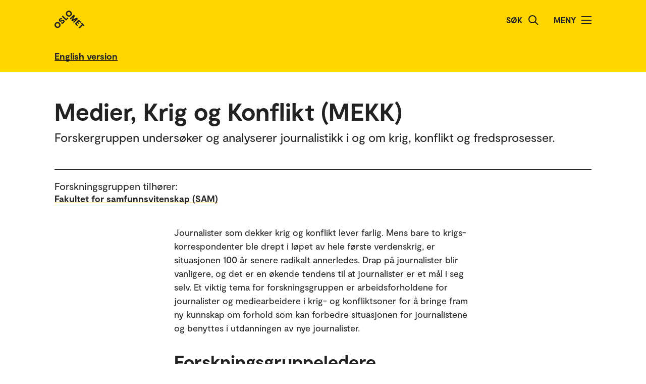

--- FILE ---
content_type: text/html; charset=UTF-8
request_url: https://www.oslomet.no/forskning/forskningsgrupper/mekk
body_size: 34638
content:
<!doctype html>
<html lang="no" class="html-locale-no">
<head>
    <meta charset="utf-8">
    <meta name="viewport" content="width=device-width, initial-scale=0.86, maximum-scale=3.0, minimum-scale=0.86">
    <title>Medier, Krig og Konflikt (MEKK) - OsloMet</title><link href="/build/css/main.css?v=202510021148" rel="preload" as="style" nonce="c8fd2ffa2b3362def723ecbae5ba404905d9c259bac6fab2cdd7ad2650d2232b">
                <link href="/build/js/lib/loadjs.min.js" rel="preload" as="script" nonce="c8fd2ffa2b3362def723ecbae5ba404905d9c259bac6fab2cdd7ad2650d2232b">
                
                
    
            <meta name="description" content="Forskergruppen undersøker og analyserer journalistikk i og om krig, konflikt og fredsprosesser.">
    
        
                
    
    <meta name="keywords" content="">

        <meta name="author" content="OsloMet - storbyuniversitetet">

        <meta name="copyright" content="OsloMet - storbyuniversitetet">

        <meta name="robots" content="all">


            <meta property="og:title" content="Medier, Krig og Konflikt (MEKK)">

            <meta property="og:description" content="Forskergruppen undersøker og analyserer journalistikk i og om krig, konflikt og fredsprosesser.">

        <meta property="og:type" content="website">

        
    <meta property="og:url" content="https://www.oslomet.no/forskning/forskningsgrupper/mekk">

        
    <meta property="og:locale" content="nb_NO">

            
                        
            
                    
                
                            
    
    <meta property="og:image" content="https://www.oslomet.no/build/images/logo-open-graph.png">
    <meta property="og:image:url" content="https://www.oslomet.no/build/images/logo-open-graph.png">
    <meta property="og:image:width" content="2134">
    <meta property="og:image:height" content="1492">
    <meta property="og:image:alt" content="OsloMet - storbyuniversitetet">

        
                
    
    <link rel="canonical" href="https://www.oslomet.no/forskning/forskningsgrupper/mekk">
<link rel="home" href="https://www.oslomet.no/" title="OsloMet">
<link rel="manifest" href="https://www.oslomet.no/manifest.json">
        <link rel="sitemap" href="https://www.oslomet.no/sitemap.xml" title="Sitemap">
    <link rel="shortcut icon" href="https://www.oslomet.no/build/images/favicon-32x32.png">
    <link rel="apple-touch-icon" href="https://www.oslomet.no/build/images/apple-touch-icon.png">
<link href="/build/css/main.css?v=202510021148" rel="stylesheet" nonce="c8fd2ffa2b3362def723ecbae5ba404905d9c259bac6fab2cdd7ad2650d2232b">
                        
<script nonce="c8fd2ffa2b3362def723ecbae5ba404905d9c259bac6fab2cdd7ad2650d2232b">(function(w,d,s,l,i){w[l]=w[l]||[];w[l].push(
    {'gtm.start': new Date().getTime(),event:'gtm.js'}
    );var f=d.getElementsByTagName(s)[0],
    j=d.createElement(s),dl=l!='dataLayer'?'&l='+l:'';j.async=true;j.src=
    'https://www.googletagmanager.com/gtm.js?id='+i+dl;f.parentNode.insertBefore(j,f);
    })(window,document,'script','dataLayer','GTM-5MNZMZWW');</script>
        <script src="/build/js/lib/loadjs.min.js" nonce="c8fd2ffa2b3362def723ecbae5ba404905d9c259bac6fab2cdd7ad2650d2232b"></script>
        <script nonce="c8fd2ffa2b3362def723ecbae5ba404905d9c259bac6fab2cdd7ad2650d2232b">window.OM_VERSION_UPDATE = (new Date()).getTime();</script>
    </head><body class="body-locale-no content-spacing" data-page-id="">                
<noscript nonce="c8fd2ffa2b3362def723ecbae5ba404905d9c259bac6fab2cdd7ad2650d2232b"><iframe class="display-none visibility-hidden" src="https://www.googletagmanager.com/ns.html?id=GTM-5MNZMZWW" height="0" width="0"></iframe></noscript>
         
            
    
    
        
    







<div class="o-header yellow" role="dialog">
            <a href="#start-hovedinnhold" class="a-skip-to-main-content">
    <span>Hopp til hovedinnhold</span>
</a>
    
    <div class="header-wrapper">
        <div class="header-top">
                        
                        
            <a href="/" class="logo">
                                <svg role="img" aria-label="OsloMet - Forside" width="60px" height="36px" viewBox="0 0 60 36" version="1.1" xmlns="http://www.w3.org/2000/svg" xmlns:xlink="http://www.w3.org/1999/xlink">
                    <title>OsloMet - Forside</title>
                    <g stroke="none" stroke-width="1" fill="none" fill-rule="evenodd">
                        <g id="logo-color" transform="translate(-23.000000, -22.000000)" fill="#222222">
                            <g transform="translate(23.000000, 22.000000)">
                                <polygon id="Fill-11" points="57.8624118 30.8473235 56.0465294 29.0314412 49.5541765 35.5237941 47.703 33.6717353 54.1953529 27.1802647 52.3785882 25.3635 54.0894706 23.6526176 59.5732941 29.1364412"></polygon>
                                <polygon id="Fill-13" points="46.4544706 29.0481176 44.7665294 30.7360588 39.9938824 25.9634118 48.1971176 17.7601765 52.9653529 22.5284118 51.2782941 24.2154706 48.3144706 21.2525294 46.7553529 22.8107647 49.443 25.4992941 47.8494706 27.0919412 45.1618235 24.4042941 43.4862353 26.0807647"></polygon>
                                <polygon id="Fill-15" points="38.4021176 24.3710294 36.6091765 22.5789706 41.2027059 17.9589706 35.073 21.0375 33.4097647 19.3901471 36.4874118 13.1933824 31.8665294 17.8363235 30.0735882 16.0433824 38.2768235 7.84014706 40.6671176 10.2304412 37.0044706 17.4710294 44.2027059 13.7660294 46.6053529 16.1686765"></polygon>
                                <path d="M30.6798529,3.76491176 C29.2857353,2.36991176 27.2810294,2.31255882 26.0157353,3.57697059 C24.7036765,4.88902941 24.7857353,6.87079412 26.1798529,8.26491176 C27.5748529,9.65991176 29.5548529,9.74108824 30.8677941,8.42902941 C32.1445588,7.15226471 32.0748529,5.15902941 30.6798529,3.76491176 M24.2351471,10.2096176 C21.8325,7.80697059 21.7857353,4.22197059 24.2227941,1.78402941 C26.6254412,-0.618617647 30.2227941,-0.583323529 32.6254412,1.81932353 C35.0272059,4.22197059 35.0633824,7.81932353 32.6607353,10.2210882 C30.2113235,12.6713824 26.6369118,12.6113824 24.2351471,10.2096176" id="Fill-6"></path>
                                <polygon id="Fill-9" points="25.8596471 13.4018824 27.5528824 15.0951176 22.782 19.8651176 14.5796471 11.6627647 16.3955294 9.84688235 22.9055294 16.3568824"></polygon>
                                <path d="M18.4322647,24.4502647 C16.4866765,26.3949706 14.1546176,26.3129118 12.4790294,24.6373235 L14.2957941,22.8205588 C15.0810882,23.6067353 16.0296176,23.6887941 16.9084412,22.8099706 C17.4360882,22.2823235 17.6346176,21.5667353 17.1078529,21.0399706 C16.5449118,20.4779118 15.6546176,20.7355588 14.3893235,21.2985 C12.8425588,21.9311471 10.9437353,22.6335 9.58402941,21.2737941 C8.02579412,19.7164412 8.3655,17.6411471 9.88932353,16.1190882 C11.6822647,14.3243824 13.8731471,14.4540882 15.2566765,15.8367353 L13.5572647,17.5361471 C12.9590294,17.0332059 12.1746176,16.9732059 11.4713824,17.6764412 C10.9552059,18.1917353 10.8616765,18.8252647 11.3072647,19.2708529 C11.7405,19.7040882 12.3378529,19.5285 13.5810882,19.0132059 C15.7137353,18.1687941 17.5410882,17.6764412 19.0296176,19.1649706 C20.5887353,20.7232059 20.1316765,22.7508529 18.4322647,24.4502647" id="Fill-4"></path>
                                <path d="M1.80917647,24.1979118 C4.21182353,21.7952647 7.80917647,21.8305588 10.2118235,24.2332059 C12.6135882,26.6358529 12.6488824,30.2332059 10.2471176,32.6349706 C7.79770588,35.0852647 4.22329412,35.0261471 1.82064706,32.6243824 C-0.582,30.2217353 -0.627882353,26.6358529 1.80917647,24.1979118 Z M3.60211765,25.9908529 C2.29005882,27.3029118 2.37211765,29.2837941 3.76623529,30.6787941 C5.16123529,32.0737941 7.14123529,32.1549706 8.45417647,30.8420294 C9.73094118,29.5652647 9.66123529,27.5729118 8.26623529,26.1779118 C6.87211765,24.7837941 4.86741176,24.7255588 3.60211765,25.9908529 Z" id="Fill-1"></path>
                            </g>
                        </g>
                    </g>
                </svg>
            </a>
            <div class="icon-box">
                
                                    <div class="a-header-item false" id="search">
        
            <form action="/s" method="get" class="header-search locale-no">
            <label for="global-search">Søk</label>
            <input id="global-search" type="text" name="q">
            <button type="submit" aria-label="Søk">
                <img src="/build/images/search-icon.svg" alt="Søk">
            </button>
        </form>
    
    </div>
                                    <div class="a-header-item true" id="menu">
        
                                Meny

            
            
            <button class="menu-icon" aria-label="Åpne/Lukk menyen" aria-expanded="false" aria-controls="menu">
            <span></span>
            <span></span>
            <span></span>
            <span></span>
        </button>
    </div>
                            </div>
        </div>
    </div>

    <div class="menu">
        <nav class="menu-inner">
            <ul class="menu-primary-group">
                                                                        
        
                    
        <li id="mainnav-item-page-studier"><a href="/studier">Studier</a></li>
                        
        
                    
        <li id="mainnav-item-page-forskning"><a href="/forskning">Forskningen vår</a></li>
                        
        
                    
        <li id="mainnav-item-page-om__samarbeid"><a href="/om/samarbeid">Samarbeid</a></li>
                        
        
                    
        <li id="mainnav-item-page-ub"><a href="/ub">Universitetsbiblioteket</a></li>
                        
        
                    
        <li id="mainnav-item-page-om"><a href="/om">Om OsloMet</a></li>
                        
        
                    
        <li id="mainnav-item-page-om__kontakt"><a href="/om/kontakt">Kontakt</a></li>
                        
        
                    
        <li id="mainnav-item-page-om__for-studenter"><a href="/om/for-studenter">For studenter</a></li>
                </ul>

            
                    </nav>
  </div>
</div>




                
            
                            
            
                                                    
                            <div class="o-english-header yellow">
    <div class="header-wrapper">
        

<a href="/en/research/research-groups/media-war-conflict" class="a-link interactive-enhanced">
    <span>English version</span>
</a>    </div>
</div>                        
        
                
    <div class="o-page-header byline" id="start-hovedinnhold">
    <div class="o-page-header-inner">

        
                                                        
        <div class="page-title grid-item">
                                <h1 class="a-headline grid-item bold">
        <span>Medier, Krig og Konflikt (MEKK)</span>
    </h1>
            
                                                
<p class="a-paragraph grid-item ingress ingress">
    Forskergruppen undersøker og analyserer journalistikk i og om krig, konflikt og fredsprosesser.
</p>
                                    </div>

                    <div class="o-metadata-list-block grid-item">
                <div class="m-metadata-list-item grid-item">
                        <span class="a-headline grid-item normal h4">
        Forskningsgruppen tilhører:
    </span>
        
        <ul class="items inline">
                                                                                                <li>

<a href="/om/sam" class="a-link ">
    <span>Fakultet for samfunnsvitenskap (SAM)</span>
</a></li>
                                                        </ul>
    </div>
    </div>

        
    </div>
</div>

    
         
        

    

    

                


    
    


    
    
     
        <div class="m-article-content-wrapper">
            <div class="article-content content-spacing content-spacing-article">

                                                    





                


    
        <p class="a-paragraph grid-item normal ezrichtext">Journalister som dekker krig og konflikt lever farlig. Mens bare to krigs-korrespondenter ble drept i løpet av hele første verdenskrig, er situasjonen 100 år senere radikalt annerledes. Drap på journalister blir vanligere, og det er en økende tendens til at journalister er et mål i seg selv. Et viktig tema for forskningsgruppen er arbeidsforholdene for journalister og mediearbeidere i krig- og konfliktsoner for å bringe fram ny kunnskap om forhold som kan forbedre situasjonen for journalistene og benyttes i utdanningen av nye journalister.</p>
   

                                    





                


    
    











    <div class="grid-item ajax-module-employee-block" ajax-render-view data-action="/ajax/module/employee/block/royk,%20kristo?title=Forskningsgruppeledere&amp;showTitle=1&amp;alphabeticalOrder=0">
            
    <div class="o-list-block grid-item">
                        <h2 class="a-headline grid-item bold">
        <span>Forskningsgruppeledere</span>
    </h2>
        
        
        
            </div>




        Laster inn ...
    </div>




                                    





                


    
    





<div class="o-accordion-block grid-item ">
                                                    
<h2 class="m-accordion-group-headline a-headline grid-item bold h4" data-accordion-trigger>
    <button class="a-expand-button" id="m-accordion-group-button-7f06fb26bf88a050196773d8c0edb831" aria-expanded="false" aria-controls="m-accordion-group-panel-7f06fb26bf88a050196773d8c0edb831" aria-label="Utvid/Kollaps"></button>
    <span>Medlemmer</span>
</h2>

<div id="m-accordion-group-panel-7f06fb26bf88a050196773d8c0edb831" class="m-accordion-group-panel" role="region" aria-labelledby="m-accordion-group-button-7f06fb26bf88a050196773d8c0edb831">
                <div class="grid-item ajax-module-member-block" ajax-render-view data-action="/ajax/module/member/block/8206/simple?title=Members&amp;showTitle=0&amp;memberType=all&amp;alphabeticalOrder=0&amp;titles%5Bmembers%5D=&amp;titles%5Bassociated_members%5D=&amp;titles%5Bexternal_members%5D=Eksterne%20medlemmer">
            
    <div class="o-list-block grid-item">
        
        
        
            </div>




        Laster inn ...
    </div><p class="a-paragraph grid-item normal ezrichtext"> </p>
   

    </div>
                                    
<h2 class="m-accordion-group-headline a-headline grid-item bold h4" data-accordion-trigger>
    <button class="a-expand-button" id="m-accordion-group-button-bb981b2f688888614414625c088a7811" aria-expanded="false" aria-controls="m-accordion-group-panel-bb981b2f688888614414625c088a7811" aria-label="Utvid/Kollaps"></button>
    <span>Mer om forskergruppen</span>
</h2>

<div id="m-accordion-group-panel-bb981b2f688888614414625c088a7811" class="m-accordion-group-panel" role="region" aria-labelledby="m-accordion-group-button-bb981b2f688888614414625c088a7811">
                <p class="a-paragraph grid-item normal ezrichtext">I en stadig mer kompleks verden er tilgangen på lokal informasjon og analyser som ser større strukturer og sammenhenger, viktigere enn noensinne. Mediebudskap er avgjørende for å mobilisere opinionen for eller mot en pågående eller forestående krig. Analyser av mediedekning, inkludert visuelle perspektiver, av krig, konflikt og fredsprosesser, står sentralt i gruppens forskningsarbeid.</p><p class="a-paragraph grid-item normal ezrichtext">Samtidig er det mange utfordringer knyttet til moderne krigføring for journalister som ønsker å gjøre en profesjonell jobb. Ulike aktører kan ha klare propaganda- og mediestrategier, de bruker PR-byråer og psykologiske operasjoner (PSYOPS) for å påvirke opinionen gjennom mediene.  En del av disse fenomenene er imidlertid ikke nye, og i tillegg til fokus på samtidens terror, kriger og konflikter jobber MEKK derfor også med å trekke historiske linjer til tidligere kriger.</p><p class="a-paragraph grid-item normal ezrichtext">Videre samarbeider forskningsgruppen nært med instituttets internasjonale senter, "Journalism and International Media Center (JIMC) - Connecting journalists and academics across borders".</p>
   

    </div>
                                    
<h2 class="m-accordion-group-headline a-headline grid-item bold h4" data-accordion-trigger>
    <button class="a-expand-button" id="m-accordion-group-button-5e4a64262c795b250cf2faa45c8f9a0a" aria-expanded="false" aria-controls="m-accordion-group-panel-5e4a64262c795b250cf2faa45c8f9a0a" aria-label="Utvid/Kollaps"></button>
    <span>Pågående forskningsprosjekter</span>
</h2>

<div id="m-accordion-group-panel-5e4a64262c795b250cf2faa45c8f9a0a" class="m-accordion-group-panel" role="region" aria-labelledby="m-accordion-group-button-5e4a64262c795b250cf2faa45c8f9a0a">
                <h4 class="a-headline grid-item bold ezrichtext"><span>Journalistenes sikkerhet</span></h4><p class="a-paragraph grid-item normal ezrichtext">Gjennom to bevilgninger fra den norske UNESCO-kommisjonen har vi gjennomført to prosjekter av betydning for journalisters sikkerhet. Vi har foretatt en større undersøkelse, som omfatter intervjuer med journalister og redaktører i åtte land på fire kontinenter: Tunisia, Uganda, Nigeria, Filippinene, Nepal, Colombia, Nicaragua og Norge. Vi spurte:</p><ul class="a-list grid-item ezrichtext"><li>Hvordan opplever redaktører og journalister situasjonen med tanke på sikkerhet og trusler, og hvordan påvirker opplevelsen av sikkerhet og trusler journalistisk og redaksjonell praksis?</li><li>Hva er behovet for og tilbudet av systematisk forberedelse av journalister som arbeider i konfliktområder?</li></ul><p class="a-paragraph grid-item normal ezrichtext">Prosjektene har bla resultert i M. Høiby og Ottosen, R. Gender, War and Conflict reporting (2016), og bidrag i Carlsson, Ulla (Red.), Freedom of Expression and Media in Transition. Studies and Reflections in the Digital Age . Nordicom 2016.</p><p class="a-paragraph grid-item normal ezrichtext">Forskergruppen arrangerte lanseringen av UNESCOs “World Trends in Freedom of Expression and Media Development: Special Digital Focus” i februar 2016, der også journalisters sikkerhet sto sentralt og vi deltok på lanseringen av «Partnership to advance safety of journalists» etter initiativ fra UNESCO og NORCAP. </p><h4 class="a-headline grid-item bold ezrichtext"><span>Kjønn i journalistikk om krig og konflikt</span></h4><p class="a-paragraph grid-item normal ezrichtext">Hvordan fremstilles kjønn – feminitet og maskulinitet – i dekning av krig, konflikt og fredsprosesser? Hvilke ulemper og fordeler innebærer det å være kvinnelig krigskorrespondent? Hvilke stereotypier knyttes lett til kjønn og krig og hvordan kan disse best utfordres i journalistikken?</p><p class="a-paragraph grid-item normal ezrichtext">En sentral publikasjon her er R. Ottosen og von der Lippe, B., Gendering War and Peace Reporting - Some Insights – Some Missing Links (Nordicom, 2017).</p><h4 class="a-headline grid-item bold ezrichtext"><span>Journalistikk i konflikt og post-konflikt</span></h4><p class="a-paragraph grid-item normal ezrichtext">Hvor går skillet mellom krig og fred når man ser på fred som noe mer enn bare fravær av krig og vold, er et sentralt spørsmål. Vi studerer journalistikkens rolle i den ofte veldig ustabile post-konflikt perioden, der et samfunn verken er helt i krig eller helt fredelig, og sjansen for utvikling i begge retninger er høyst reell. Medienes rolle i fredsbygging, forsoning og minnearbeid er også av interesse her.</p><p class="a-paragraph grid-item normal ezrichtext">I 2016 bidro mange av forskergruppens medlemmer til Kristin Skare Orgeret and William Tayeebwa (eds.). Journalism in Conflict and Post-Conflict Conditions. Worldwide perspectives, Göteborg, Nordicom.</p><h4 class="a-headline grid-item bold ezrichtext"><span>Journalistikk i konflikt, flukt og migrasjon</span></h4><p class="a-paragraph grid-item normal ezrichtext">Hvordan dekkes flyktningkrisen i mediene? Hvordan brukes mobiltelefon og sosiale medier under flukten? Vi studerer også hvordan flyktninger med journalistbakgrunn arbeider med problemstillinger knyttet til flukt og migrasjon.</p><p class="a-paragraph grid-item normal ezrichtext">Elisabeth Eides (red.) Den dyrebare følgesvennen . På flukt med mobiltelefon. 2017.</p><h4 class="a-headline grid-item bold ezrichtext"><span>Ytringsfrihet</span></h4><p class="a-paragraph grid-item normal ezrichtext">Mange av gruppens medlemmer publiserer jevnlig om forutsetninger for ytringsfrihet og ytringsfrihetens grenser. Dette er et felt som har mange berøringspunkter med de andre temaene nevnt her, ikke minst journalisters sikkerhet.</p><p class="a-paragraph grid-item normal ezrichtext">Vilkårene for ytringsfrihet i ulike land, og utvikling av pedagogiske redskaper i journalist-undervisningen om ytringsfrihet står sentralt for prosjekter ’Shared Horizons’ som har knyttet til seg forskere og journalister i Bangladesh og Tunisia..</p><p class="a-paragraph grid-item normal ezrichtext">Frey, Elsebeth og Rhaman, Mofizur (red)Negotiating Journalistic Core Values and Cultural Diversities . Nordicom. 2017.</p><h4 class="a-headline grid-item bold ezrichtext"><span>To internasjonale NORAD-støttede prosjektene (2014 til 2018):</span></h4><ul class="a-list grid-item ezrichtext"><li><a href="https://www.norad.no/en/front/funding/norhed/projects/strengthening-media-in-post-conflict-societies-uganda-south-sudan-nepal-and-norway/" class="a-link ezrichtext"><span>Strengthening Media in Post-Conflict Societies Uganda, South Sudan, Nepal and Norway</span></a>.</li><li><a href="https://www.norad.no/en/front/funding/norhed/projects/ruiicay-hioa-intercultural-communication-linkage-programme-/" class="a-link ezrichtext"><span>RUIICAY-HIOA Intercultural Communication Linkage Programme</span></a>.</li></ul><h4 class="a-headline grid-item bold ezrichtext"><span>Andre pågående prosjekter undersøker:</span></h4><ul class="a-list grid-item ezrichtext"><li>Hvilken betydning hadde den russiske revolusjon i norsk presse? </li><li>Vilkårene for journalistikk i det okkuperte Norge i perioden 1940-1945.</li><li>Betydning av visuell kommunikasjon i konfliktrapportering.</li><li>Betydningen av sosiale medier under krig og terror.</li></ul>
   

    </div>
                                    
<h2 class="m-accordion-group-headline a-headline grid-item bold h4" data-accordion-trigger>
    <button class="a-expand-button" id="m-accordion-group-button-4e299db2f665b95418297845d097ba62" aria-expanded="false" aria-controls="m-accordion-group-panel-4e299db2f665b95418297845d097ba62" aria-label="Utvid/Kollaps"></button>
    <span>Prosjektets blogg</span>
</h2>

<div id="m-accordion-group-panel-4e299db2f665b95418297845d097ba62" class="m-accordion-group-panel" role="region" aria-labelledby="m-accordion-group-button-4e299db2f665b95418297845d097ba62">
                <p class="a-paragraph grid-item normal ezrichtext"><a href="https://uni.oslomet.no/mekk/" class="a-link ezrichtext"><span>Besøk gjerne prosjektbloggen Media, War and Conflict (MEKK) (uni.oslomet.no).</span></a></p>
   

    </div>
                                    
<h2 class="m-accordion-group-headline a-headline grid-item bold h4" data-accordion-trigger>
    <button class="a-expand-button" id="m-accordion-group-button-5a6c12ab6e825bc4a10caf50433a0ff6" aria-expanded="false" aria-controls="m-accordion-group-panel-5a6c12ab6e825bc4a10caf50433a0ff6" aria-label="Utvid/Kollaps"></button>
    <span>Internasjonale konferanser</span>
</h2>

<div id="m-accordion-group-panel-5a6c12ab6e825bc4a10caf50433a0ff6" class="m-accordion-group-panel" role="region" aria-labelledby="m-accordion-group-button-5a6c12ab6e825bc4a10caf50433a0ff6">
                <p class="a-paragraph grid-item normal ezrichtext">Gruppen og dens medlemmer deltar hyppig på internasjonale konferanser og arrangerer også konferanser nært knyttet til pågående forskning og praksisfeltet. Vi har gode erfaringer med å bringe praktiserende journalister sammen med forskere på disse konferansene. Her er noen eksempler:</p><ul class="a-list grid-item ezrichtext"><li>Best practices in teaching conflict, war and peace journalism, HIOA 2016</li><li>The Growth of transnational extremism – and journalistic challenges. HIOA, mars 2016</li><li>Lansering av UNESCOs “World Trends in Freedom of Expression and Media Development: Special Digital Focus”, HIOA februar 2016</li><li>Global Journalism and Education, October 2015</li><li>Gender, War and Conflict reporting HIOA 2015</li></ul><p class="a-paragraph grid-item normal ezrichtext">Forskningsgruppen deltok også på lanseringen av «partnership to advance safety of journalists» etter initiativ fra UNESCO og NORCAP.</p>
   

    </div>
                                    
<h2 class="m-accordion-group-headline a-headline grid-item bold h4" data-accordion-trigger>
    <button class="a-expand-button" id="m-accordion-group-button-b834c4a7ab43c30f85edb58b40810059" aria-expanded="false" aria-controls="m-accordion-group-panel-b834c4a7ab43c30f85edb58b40810059" aria-label="Utvid/Kollaps"></button>
    <span>Forskning i utdanningene</span>
</h2>

<div id="m-accordion-group-panel-b834c4a7ab43c30f85edb58b40810059" class="m-accordion-group-panel" role="region" aria-labelledby="m-accordion-group-button-b834c4a7ab43c30f85edb58b40810059">
                <p class="a-paragraph grid-item normal ezrichtext">Det tverrfaglige perspektivet gjør prosjektet relevant for alle instituttets utdanninger: Bachelor i journalistikk, fotojournalistikk og medier og kommunikasjon. Prosjektet vil ha stor grad av relevans for utvikling av forskningsbasert kunnskap for eksisterende kurs på både bachelor og masternivå, for eksempel bachelorkurset "Globale emner", som tilbyr spesialisering i krig og konflikt, og masterkurset "Globalization, War and Peace Journalism".</p>
   

    </div>
                                        
        </div>

                
            </div>
        </div>

    

    
                    <!-- Footer byline: disabled -->
            
    





<div class="o-footer">
                    
    
                        
                                                        
                        
                            <div class="newsletter">
                    <div class="newsletter-inner">
                            <h2 class="a-headline grid-item bold">
        <span>Hold deg oppdatert på hva som skjer på OsloMet.</span>
    </h2>

                        <div class="button-wrapper">
                                <a href="/nyhetsbrev" class="a-button black">
        Abonner på vårt nyhetsbrev!
    </a>
                        </div>
                    </div>
                </div>
                             
    <div class="o-footer-container">
        



 



<div class="m-footer-contact">
    <img class="m-footer-logo" src="/build/images/logo-footer.svg" alt="Oslo Metropolitan University - Storbyuniversitetet logo">
    <div class="m-footer-info">
        Postboks 4, St. Olavs plass<br />
0130 Oslo<br>
        Tlf.: 67 23 50 00
    </div>

    <div class="m-footer-action">
                                
            
            

<a href="/om/kontakt" class="a-link black">
    <span>Kontakt oss</span>
</a>                
    </div>
</div>
        



 



<ul class="m-footer-links arrow-mobile">
            
                            
        
        
                                                    
                                        
        
        
        <li class="m-footer-link">
            

<a href="/en" class="a-link arrow black">
    <span>English</span>
</a>        </li> 
            
        
        
        
                                                    
        
        
        
        <li class="m-footer-link">
            

<a href="/alumni" class="a-link arrow black">
    <span>Alumni</span>
</a>        </li> 
            
        
        
        
                                                    
        
        
        
        <li class="m-footer-link">
            

<a href="/om/ansatteoversikt" class="a-link arrow black">
    <span>Ansatteoversikt</span>
</a>        </li> 
            
        
        
        
                                                    
        
        
        
        <li class="m-footer-link">
            

<a href="/om/arrangement/arrangementsoversikt" class="a-link arrow black">
    <span>Arrangementsoversikt</span>
</a>        </li> 
            
        
        
        
                                                    
        
        
        
        <li class="m-footer-link">
            

<a href="/om/for-ansatte" class="a-link arrow black">
    <span>For ansatte</span>
</a>        </li> 
            
        
        
        
                                                    
        
        
        
        <li class="m-footer-link">
            

<a href="/om/for-studenter" class="a-link arrow black">
    <span>For studenter</span>
</a>        </li> 
            
        
        
        
                                                    
        
        
        
        <li class="m-footer-link">
            

<a href="/om/ledige-stillinger" class="a-link arrow black">
    <span>Ledige stillinger</span>
</a>        </li> 
            
        
        
        
                                                    
        
        
        
        <li class="m-footer-link">
            

<a href="/om/personvernerklering-informasjonskapslar" class="a-link arrow black">
    <span>Personvernerklæring og informasjonskapslar</span>
</a>        </li> 
            
        
        
        
                                                    
        
        
        
        <li class="m-footer-link">
            

<a href="/om/pressekontakt" class="a-link arrow black">
    <span>Pressekontakt</span>
</a>        </li> 
            
        
        
        
                                                    
        
        
        
        <li class="m-footer-link">
            

<a href="/om/tilgjengelegheitserklering" class="a-link arrow black">
    <span>Tilgjengelegheitserklæring</span>
</a>        </li> 
    
                        <li class="m-footer-link">                    
        

<a href="https://www-admin.oslomet.no/admin/view/content/8206" class="a-link arrow black" target="_blank">
    <span>Admin</span>
</a>    </li>
            </ul>
        





<div class="m-footer-social">
    <ul class="m-footer-links arrow-mobile">
                    
                            <li class="m-footer-link">
                    

<a href="https://www.facebook.com/oslomet/" class="a-link arrow black">
    <span>Facebook</span>
</a>                </li>
                                
                                
                            <li class="m-footer-link">
                    

<a href="https://no.linkedin.com/school/oslomet/" class="a-link arrow black">
    <span>LinkedIn</span>
</a>                </li>
                                
                                
                            <li class="m-footer-link">
                    

<a href="https://www.instagram.com/oslomet/?hl=nb" class="a-link arrow black">
    <span>Instagram</span>
</a>                </li>
                        </ul>
</div>    </div>
</div>    <script nonce="c8fd2ffa2b3362def723ecbae5ba404905d9c259bac6fab2cdd7ad2650d2232b">
        loadjs('/build/js/lib/lazysizes.min.js', 'lazysizes');
        loadjs('/build/js/lib/jquery.min.js', 'jquery');
        loadjs('/build/js/lib/inview.js', 'inview');
        loadjs('/build/js/lib/counterUp.js', 'counterUp');
        loadjs('/build/js/lib/moment.min.js', 'moment');

        loadjs('/build/js/storage.js', 'storage');

        loadjs.ready(['jquery'], {
            success: function() {
                loadjs('/build/js/lib/lightgallery.min.js', 'lightgallery');
                // loadjs('/build/js/lib/fitvids.js', 'fitvids');
                loadjs.ready(['lightgallery'], {
                    success: function() {
                        loadjs('css!/build/css/lib/lightgallery.css', 'lightgallerycss');
                        loadjs('/build/js/main.js?v=202510021148', 'main');
                    }
                });

                loadjs('/build/js/ajax.js?v=202510021148', 'ajax');

                loadjs('/build/js/lib/jquery.hotkeys.js', 'hotkeys');
                loadjs.ready(['hotkeys'], {
                    success: function() {
                        if ($('.m-accordion-group-headline').length) {
                                $(document).on('keydown', null, 'ctrl+f meta+f', function(e) {
                                    $('.m-accordion-group-headline').find('.a-expand-button').addClass('expanded').attr('aria-expanded', true);
                                    $('.m-accordion-group-panel').css('display', 'block');
                                });
                            }}
                });
            }
        });

        loadjs.ready(['lazysizes'], {
            success: function() {
                if(!window.HTMLPictureElement || document.msElementsFromPoint) {
                    document.createElement('picture');
                    loadjs('/build/js/lib/respimage.min.js', 'respimage');
                    loadjs.ready(['respimage'], { success: function() {} });
                }

                // Lazyload bg images
                document.addEventListener('lazybeforeunveil', function(e) {
                    var bg = e.target.getAttribute('data-bg');
                    if(bg) {
                        e.target.style.backgroundImage = "url('" + bg + "')";
                    }

                    var poster = e.target.getAttribute('data-poster');
                    if(poster) {
                        e.target.poster = poster;
                    }
                });
            }
        });

        loadjs('https://siteimproveanalytics.com/js/siteanalyze_6000487.js', 'siteanalyze');
        </script>
</body>
</html>


--- FILE ---
content_type: text/html; charset=UTF-8
request_url: https://www.oslomet.no/ajax/module/employee/block/royk,%20kristo?title=Forskningsgruppeledere&showTitle=1&alphabeticalOrder=0
body_size: 2481
content:
    
    <div class="o-list-block grid-item">
                        <h2 class="a-headline grid-item bold">
        <span>Forskningsgruppeledere</span>
    </h2>
        
                    <ul>
                                    <li class="loaded">
                        <a href="/om/ansatt/royk/" class="m-list-item list-item  profile">
            <div class="a-list-item-side-content">
            
        <div class="profile">
                                                            <img src="/build/images/profile-employee.jpg" alt="Roy Krøvel" class="profile-picture lazyload" data-srcset="https://gw-oslomet.intark.uh-it.no/ansattbilde/royk 486w" loading="lazy">
                    </div>
    </div>    
    <div class="a-list-item-content information">
        <span class="a-headline grid-item h4">
        Roy Krøvel
    </span>

                <span class="a-headline grid-item h5">
        professor
    </span>
    
    
            
    <ul class="a-metadata-list">
                    <li class="item">+47 672 38 327</li>
                    <li class="item">+47 91754425</li>
                    <li class="item">Roy.Krovel@oslomet.no</li>
            </ul>
    
    
    
    </div></a>


                    </li>
                                    <li class="loaded">
                        <a href="/om/ansatt/kristo/" class="m-list-item list-item  profile">
            <div class="a-list-item-side-content">
            
        <div class="profile">
                                                            <img src="/build/images/profile-employee.jpg" alt="Kristin Skare Orgeret" class="profile-picture lazyload" data-srcset="https://gw-oslomet.intark.uh-it.no/ansattbilde/kristo 486w" loading="lazy">
                    </div>
    </div>    
    <div class="a-list-item-content information">
        <span class="a-headline grid-item h4">
        Kristin Skare Orgeret
    </span>

                <span class="a-headline grid-item h5">
        professor
    </span>
    
    
            
    <ul class="a-metadata-list">
                    <li class="item">+47 672 38 317</li>
                    <li class="item">+47 90202747</li>
                    <li class="item">Kristin.Orgeret@oslomet.no</li>
            </ul>
    
    
    
    </div></a>


                    </li>
                            </ul>
        
        
            </div>





--- FILE ---
content_type: text/html; charset=UTF-8
request_url: https://www.oslomet.no/ajax/module/member/block/8206/simple?title=Members&showTitle=0&memberType=all&alphabeticalOrder=0&titles%5Bmembers%5D=&titles%5Bassociated_members%5D=&titles%5Bexternal_members%5D=Eksterne%20medlemmer
body_size: 2766
content:
<div class="o-unordered-list-block grid-item">
    
    
                        <ul>
                                    <li class="m-unordered-list-item">
            

<a href="/om/ansatt/bernt/" class="a-link arrow">
    <span>Bernt Eide</span>
</a>    
    </li>

                                    <li class="m-unordered-list-item">
            

<a href="/om/ansatt/elisabe/" class="a-link arrow">
    <span>Elisabeth Eide</span>
</a>    
    </li>

                                    <li class="m-unordered-list-item">
            

<a href="/om/ansatt/elsefrey/" class="a-link arrow">
    <span>Elsebeth Frey</span>
</a>    
    </li>

                                    <li class="m-unordered-list-item">
            

<a href="/om/ansatt/amkn/" class="a-link arrow">
    <span>Anders Graver Knudsen</span>
</a>    
    </li>

                                    <li class="m-unordered-list-item">
            

<a href="/om/ansatt/mklu/" class="a-link arrow">
    <span>Maria Konow Lund</span>
</a>    
    </li>

                                    <li class="m-unordered-list-item">
            

<a href="/om/ansatt/royk/" class="a-link arrow">
    <span>Roy Krøvel</span>
</a>    
    </li>

                                    <li class="m-unordered-list-item">
            

<a href="/om/ansatt/kristo/" class="a-link arrow">
    <span>Kristin Skare Orgeret</span>
</a>    
    </li>

                                    <li class="m-unordered-list-item">
            

<a href="/om/ansatt/rune/" class="a-link arrow">
    <span>Rune Ottosen</span>
</a>    
    </li>

                                    <li class="m-unordered-list-item">
            

<a href="/om/ansatt/heidro/" class="a-link arrow">
    <span>Heidi Røsok-Dahl</span>
</a>    
    </li>

                                    <li class="m-unordered-list-item">
            

<a href="/om/ansatt/annehege/" class="a-link arrow">
    <span>Anne Hege Simonsen</span>
</a>    
    </li>

                                    <li class="m-unordered-list-item">
            

<a href="/om/ansatt/dagstu/" class="a-link arrow">
    <span>Dagny Stuedahl</span>
</a>    
    </li>

                                    <li class="m-unordered-list-item">
            

<a href="/om/ansatt/bjornwe/" class="a-link arrow">
    <span>Bjørn Westlie</span>
</a>    
    </li>

                            </ul>
            </div>

<!-- Employee member block custom tag: No members for 'associated_members' -->    <h3 class="a-headline grid-item bold">
        <span>Eksterne medlemmer</span>
    </h3>
<ul class="a-list grid-item ezrichtext"><li>Trond Idås</li><li>Sara Bjelvin</li><li>Ingrid Fadnes</li></ul>